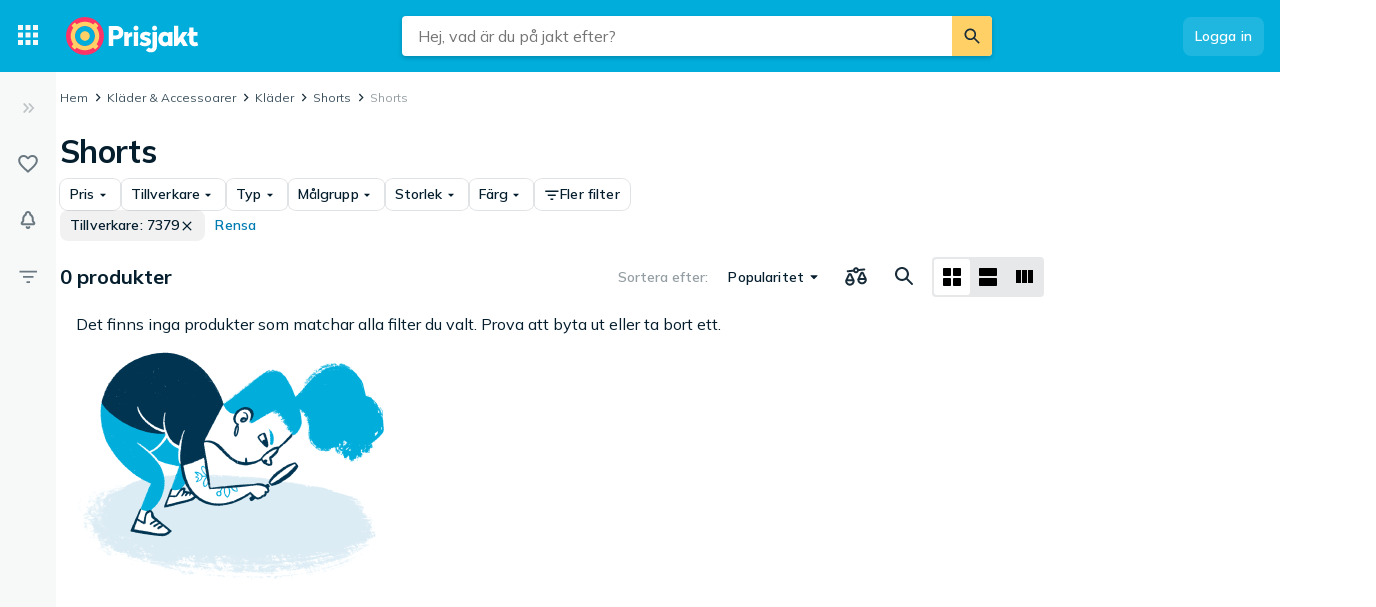

--- FILE ---
content_type: application/javascript; charset=UTF-8
request_url: https://www.prisjakt.nu/cdn-cgi/challenge-platform/h/g/scripts/jsd/fd468eb09fcf/main.js?
body_size: 4583
content:
window._cf_chl_opt={uTFG0:'g'};~function(C3,f,A,W,G,K,O,X){C3=H,function(L,n,CU,C2,a,V){for(CU={L:388,n:396,a:329,V:397,S:392,Z:321,E:393,s:359,Q:383,I:411,k:324},C2=H,a=L();!![];)try{if(V=-parseInt(C2(CU.L))/1+-parseInt(C2(CU.n))/2+parseInt(C2(CU.a))/3*(parseInt(C2(CU.V))/4)+parseInt(C2(CU.S))/5*(parseInt(C2(CU.Z))/6)+parseInt(C2(CU.E))/7+parseInt(C2(CU.s))/8*(-parseInt(C2(CU.Q))/9)+parseInt(C2(CU.I))/10*(parseInt(C2(CU.k))/11),V===n)break;else a.push(a.shift())}catch(S){a.push(a.shift())}}(C,645325),f=this||self,A=f[C3(334)],W=function(CY,Cd,Cc,CX,Cr,C4,n,a,V){return CY={L:350,n:336},Cd={L:395,n:415,a:395,V:395,S:395,Z:353,E:395,s:335,Q:335,I:395},Cc={L:375},CX={L:331},Cr={L:375,n:335,a:414,V:346,S:401,Z:414,E:346,s:414,Q:346,I:401,k:331,l:415,i:331,F:415,h:415,o:395,m:346,y:401,P:331,R:415,b:331,T:415,g:395,v:415,J:415,B:353},C4=C3,n=String[C4(CY.L)],a={'h':function(S,CM){return CM={L:384,n:335},null==S?'':a.g(S,6,function(Z,C5){return C5=H,C5(CM.L)[C5(CM.n)](Z)})},'g':function(S,Z,E,C6,s,Q,I,i,F,o,y,P,R,T,J,B,C0,C1){if(C6=C4,null==S)return'';for(Q={},I={},i='',F=2,o=3,y=2,P=[],R=0,T=0,J=0;J<S[C6(Cr.L)];J+=1)if(B=S[C6(Cr.n)](J),Object[C6(Cr.a)][C6(Cr.V)][C6(Cr.S)](Q,B)||(Q[B]=o++,I[B]=!0),C0=i+B,Object[C6(Cr.Z)][C6(Cr.E)][C6(Cr.S)](Q,C0))i=C0;else{if(Object[C6(Cr.s)][C6(Cr.Q)][C6(Cr.I)](I,i)){if(256>i[C6(Cr.k)](0)){for(s=0;s<y;R<<=1,Z-1==T?(T=0,P[C6(Cr.l)](E(R)),R=0):T++,s++);for(C1=i[C6(Cr.i)](0),s=0;8>s;R=1&C1|R<<1,T==Z-1?(T=0,P[C6(Cr.F)](E(R)),R=0):T++,C1>>=1,s++);}else{for(C1=1,s=0;s<y;R=R<<1.19|C1,Z-1==T?(T=0,P[C6(Cr.h)](E(R)),R=0):T++,C1=0,s++);for(C1=i[C6(Cr.i)](0),s=0;16>s;R=C1&1.06|R<<1.96,T==Z-1?(T=0,P[C6(Cr.h)](E(R)),R=0):T++,C1>>=1,s++);}F--,0==F&&(F=Math[C6(Cr.o)](2,y),y++),delete I[i]}else for(C1=Q[i],s=0;s<y;R=1.32&C1|R<<1.72,Z-1==T?(T=0,P[C6(Cr.F)](E(R)),R=0):T++,C1>>=1,s++);i=(F--,0==F&&(F=Math[C6(Cr.o)](2,y),y++),Q[C0]=o++,String(B))}if(''!==i){if(Object[C6(Cr.Z)][C6(Cr.m)][C6(Cr.y)](I,i)){if(256>i[C6(Cr.P)](0)){for(s=0;s<y;R<<=1,Z-1==T?(T=0,P[C6(Cr.R)](E(R)),R=0):T++,s++);for(C1=i[C6(Cr.b)](0),s=0;8>s;R=C1&1|R<<1.96,T==Z-1?(T=0,P[C6(Cr.T)](E(R)),R=0):T++,C1>>=1,s++);}else{for(C1=1,s=0;s<y;R=C1|R<<1.68,T==Z-1?(T=0,P[C6(Cr.F)](E(R)),R=0):T++,C1=0,s++);for(C1=i[C6(Cr.b)](0),s=0;16>s;R=C1&1|R<<1,T==Z-1?(T=0,P[C6(Cr.T)](E(R)),R=0):T++,C1>>=1,s++);}F--,F==0&&(F=Math[C6(Cr.g)](2,y),y++),delete I[i]}else for(C1=Q[i],s=0;s<y;R=1.65&C1|R<<1,Z-1==T?(T=0,P[C6(Cr.F)](E(R)),R=0):T++,C1>>=1,s++);F--,F==0&&y++}for(C1=2,s=0;s<y;R=R<<1|C1&1,Z-1==T?(T=0,P[C6(Cr.v)](E(R)),R=0):T++,C1>>=1,s++);for(;;)if(R<<=1,Z-1==T){P[C6(Cr.J)](E(R));break}else T++;return P[C6(Cr.B)]('')},'j':function(S,C7){return C7=C4,null==S?'':S==''?null:a.i(S[C7(Cc.L)],32768,function(Z,C8){return C8=C7,S[C8(CX.L)](Z)})},'i':function(S,Z,E,C9,s,Q,I,i,F,o,y,P,R,T,J,B,C1,C0){for(C9=C4,s=[],Q=4,I=4,i=3,F=[],P=E(0),R=Z,T=1,o=0;3>o;s[o]=o,o+=1);for(J=0,B=Math[C9(Cd.L)](2,2),y=1;y!=B;C0=R&P,R>>=1,0==R&&(R=Z,P=E(T++)),J|=y*(0<C0?1:0),y<<=1);switch(J){case 0:for(J=0,B=Math[C9(Cd.L)](2,8),y=1;B!=y;C0=R&P,R>>=1,0==R&&(R=Z,P=E(T++)),J|=(0<C0?1:0)*y,y<<=1);C1=n(J);break;case 1:for(J=0,B=Math[C9(Cd.L)](2,16),y=1;y!=B;C0=P&R,R>>=1,0==R&&(R=Z,P=E(T++)),J|=y*(0<C0?1:0),y<<=1);C1=n(J);break;case 2:return''}for(o=s[3]=C1,F[C9(Cd.n)](C1);;){if(T>S)return'';for(J=0,B=Math[C9(Cd.a)](2,i),y=1;y!=B;C0=P&R,R>>=1,0==R&&(R=Z,P=E(T++)),J|=y*(0<C0?1:0),y<<=1);switch(C1=J){case 0:for(J=0,B=Math[C9(Cd.V)](2,8),y=1;B!=y;C0=P&R,R>>=1,R==0&&(R=Z,P=E(T++)),J|=(0<C0?1:0)*y,y<<=1);s[I++]=n(J),C1=I-1,Q--;break;case 1:for(J=0,B=Math[C9(Cd.S)](2,16),y=1;B!=y;C0=R&P,R>>=1,0==R&&(R=Z,P=E(T++)),J|=y*(0<C0?1:0),y<<=1);s[I++]=n(J),C1=I-1,Q--;break;case 2:return F[C9(Cd.Z)]('')}if(0==Q&&(Q=Math[C9(Cd.E)](2,i),i++),s[C1])C1=s[C1];else if(I===C1)C1=o+o[C9(Cd.s)](0);else return null;F[C9(Cd.n)](C1),s[I++]=o+C1[C9(Cd.Q)](0),Q--,o=C1,0==Q&&(Q=Math[C9(Cd.I)](2,i),i++)}}},V={},V[C4(CY.n)]=a.h,V}(),G={},G[C3(360)]='o',G[C3(394)]='s',G[C3(412)]='u',G[C3(424)]='z',G[C3(428)]='n',G[C3(421)]='I',G[C3(386)]='b',K=G,f[C3(325)]=function(L,V,S,Z,Cm,Co,Ch,Cq,s,Q,I,i,F,h){if(Cm={L:319,n:391,a:370,V:391,S:372,Z:426,E:403,s:372,Q:403,I:339,k:410,l:375,i:337,F:387},Co={L:422,n:375,a:371},Ch={L:414,n:346,a:401,V:415},Cq=C3,V===null||V===void 0)return Z;for(s=M(V),L[Cq(Cm.L)][Cq(Cm.n)]&&(s=s[Cq(Cm.a)](L[Cq(Cm.L)][Cq(Cm.V)](V))),s=L[Cq(Cm.S)][Cq(Cm.Z)]&&L[Cq(Cm.E)]?L[Cq(Cm.s)][Cq(Cm.Z)](new L[(Cq(Cm.Q))](s)):function(o,Ce,y){for(Ce=Cq,o[Ce(Co.L)](),y=0;y<o[Ce(Co.n)];o[y+1]===o[y]?o[Ce(Co.a)](y+1,1):y+=1);return o}(s),Q='nAsAaAb'.split('A'),Q=Q[Cq(Cm.I)][Cq(Cm.k)](Q),I=0;I<s[Cq(Cm.l)];i=s[I],F=U(L,V,i),Q(F)?(h=F==='s'&&!L[Cq(Cm.i)](V[i]),Cq(Cm.F)===S+i?E(S+i,F):h||E(S+i,V[i])):E(S+i,F),I++);return Z;function E(o,y,Cp){Cp=H,Object[Cp(Ch.L)][Cp(Ch.n)][Cp(Ch.a)](Z,y)||(Z[y]=[]),Z[y][Cp(Ch.V)](o)}},O=C3(355)[C3(419)](';'),X=O[C3(339)][C3(410)](O),f[C3(409)]=function(L,n,CP,Cx,V,S,Z,E){for(CP={L:425,n:375,a:375,V:349,S:415,Z:382},Cx=C3,V=Object[Cx(CP.L)](n),S=0;S<V[Cx(CP.n)];S++)if(Z=V[S],'f'===Z&&(Z='N'),L[Z]){for(E=0;E<n[V[S]][Cx(CP.a)];-1===L[Z][Cx(CP.V)](n[V[S]][E])&&(X(n[V[S]][E])||L[Z][Cx(CP.S)]('o.'+n[V[S]][E])),E++);}else L[Z]=n[V[S]][Cx(CP.Z)](function(s){return'o.'+s})},d();function z(L,n,Cu,Cs,CE,CZ,CL,a,V){Cu={L:362,n:431,a:344,V:322,S:367,Z:427,E:407,s:420,Q:351,I:418,k:347,l:416,i:357,F:328,h:336,o:366},Cs={L:354},CE={L:315,n:315,a:380,V:345,S:315},CZ={L:418},CL=C3,a=f[CL(Cu.L)],V=new f[(CL(Cu.n))](),V[CL(Cu.a)](CL(Cu.V),CL(Cu.S)+f[CL(Cu.Z)][CL(Cu.E)]+CL(Cu.s)+a.r),a[CL(Cu.Q)]&&(V[CL(Cu.I)]=5e3,V[CL(Cu.k)]=function(Cn){Cn=CL,n(Cn(CZ.L))}),V[CL(Cu.l)]=function(Ca){Ca=CL,V[Ca(CE.L)]>=200&&V[Ca(CE.n)]<300?n(Ca(CE.a)):n(Ca(CE.V)+V[Ca(CE.S)])},V[CL(Cu.i)]=function(CN){CN=CL,n(CN(Cs.L))},V[CL(Cu.F)](W[CL(Cu.h)](JSON[CL(Cu.o)](L)))}function j(V,S,CI,Cf,Z,E,s,Q,I,k,l,i){if(CI={L:376,n:377,a:362,V:367,S:427,Z:407,E:378,s:340,Q:431,I:344,k:322,l:418,i:347,F:429,h:326,o:433,m:427,y:333,P:381,R:427,b:338,T:317,g:427,v:330,J:423,B:385,C0:404,C1:320,Ck:328,Cl:336},Cf=C3,!e(.01))return![];E=(Z={},Z[Cf(CI.L)]=V,Z[Cf(CI.n)]=S,Z);try{s=f[Cf(CI.a)],Q=Cf(CI.V)+f[Cf(CI.S)][Cf(CI.Z)]+Cf(CI.E)+s.r+Cf(CI.s),I=new f[(Cf(CI.Q))](),I[Cf(CI.I)](Cf(CI.k),Q),I[Cf(CI.l)]=2500,I[Cf(CI.i)]=function(){},k={},k[Cf(CI.F)]=f[Cf(CI.S)][Cf(CI.h)],k[Cf(CI.o)]=f[Cf(CI.m)][Cf(CI.y)],k[Cf(CI.P)]=f[Cf(CI.R)][Cf(CI.b)],k[Cf(CI.T)]=f[Cf(CI.g)][Cf(CI.v)],l=k,i={},i[Cf(CI.J)]=E,i[Cf(CI.B)]=l,i[Cf(CI.C0)]=Cf(CI.C1),I[Cf(CI.Ck)](W[Cf(CI.Cl)](i))}catch(F){}}function Y(a,V,CJ,CD,S,Z,E){if(CJ={L:323,n:351,a:380,V:404,S:358,Z:402,E:380,s:413,Q:390,I:358,k:402,l:377,i:352,F:413},CD=C3,S=CD(CJ.L),!a[CD(CJ.n)])return;V===CD(CJ.a)?(Z={},Z[CD(CJ.V)]=S,Z[CD(CJ.S)]=a.r,Z[CD(CJ.Z)]=CD(CJ.E),f[CD(CJ.s)][CD(CJ.Q)](Z,'*')):(E={},E[CD(CJ.V)]=S,E[CD(CJ.I)]=a.r,E[CD(CJ.k)]=CD(CJ.l),E[CD(CJ.i)]=V,f[CD(CJ.F)][CD(CJ.Q)](E,'*'))}function C(CB){return CB='number,chlApiSitekey,onreadystatechange,XMLHttpRequest,floor,chlApiUrl,status,isArray,chlApiClientVersion,getPrototypeOf,Object,jsd,6kTOpsk,POST,cloudflare-invisible,1287NUfXhr,KZfL4,OOUF6,createElement,send,905595HhGTza,XOMn3,charCodeAt,catch,fvZZm6,document,charAt,ewrwBJqFk,isNaN,QKbrq5,includes,/invisible/jsd,readyState,body,tabIndex,open,http-code:,hasOwnProperty,ontimeout,toString,indexOf,fromCharCode,api,detail,join,xhr-error,_cf_chl_opt;KNEqH2;URvKb1;fYyPt8;iYSva3;PFUFS5;PVOaD4;cTQlY3;UqXk5;KNBj1;ufnVg7;CGIa2;tyhN0;hqRub8;KZfL4;nZlNH7;Wffcb8;gGaE6,contentDocument,onerror,sid,104kxmtmc,object,contentWindow,__CF$cv$params,random,addEventListener,[native code],stringify,/cdn-cgi/challenge-platform/h/,removeChild,DOMContentLoaded,concat,splice,Array,function,navigator,length,msg,error,/b/ov1/0.19064562387553527:1762857259:MUAdZjbP9e9JbJ-bqBid0Ev4sneTby_vUlvGMjejJW0/,iframe,success,chlApiRumWidgetAgeMs,map,769392DXNzuY,6UOWyo49YzI7abgSe5XKJn+QxkTiGvNfp$mqEt-AjPu2wDRVlMZhCsr8FcB1dLH30,chctx,boolean,d.cookie,1095765TMEjPZ,clientInformation,postMessage,getOwnPropertyNames,4338685NMTSSA,3291736goxBnG,string,pow,708326xzQTGO,4bRtZIV,loading,error on cf_chl_props,style,call,event,Set,source,Function,display: none,uTFG0,appendChild,nZlNH7,bind,133910csYntX,undefined,parent,prototype,push,onload,now,timeout,split,/jsd/r/0.19064562387553527:1762857259:MUAdZjbP9e9JbJ-bqBid0Ev4sneTby_vUlvGMjejJW0/,bigint,sort,errorInfoObject,symbol,keys,from,_cf_chl_opt'.split(','),C=function(){return CB},C()}function c(Ct,Cz,a,V,S,Z,E){Cz=(Ct={L:327,n:379,a:400,V:406,S:343,Z:342,E:408,s:361,Q:389,I:374,k:356,l:342,i:368},C3);try{return a=A[Cz(Ct.L)](Cz(Ct.n)),a[Cz(Ct.a)]=Cz(Ct.V),a[Cz(Ct.S)]='-1',A[Cz(Ct.Z)][Cz(Ct.E)](a),V=a[Cz(Ct.s)],S={},S=KZfL4(V,V,'',S),S=KZfL4(V,V[Cz(Ct.Q)]||V[Cz(Ct.I)],'n.',S),S=KZfL4(V,a[Cz(Ct.k)],'d.',S),A[Cz(Ct.l)][Cz(Ct.i)](a),Z={},Z.r=S,Z.e=null,Z}catch(s){return E={},E.r={},E.e=s,E}}function d(Cv,Cg,Cb,Cj,L,n,a,V,S){if(Cv={L:362,n:351,a:341,V:398,S:364,Z:364,E:369,s:430},Cg={L:341,n:398,a:430},Cb={L:399},Cj=C3,L=f[Cj(Cv.L)],!L)return;if(!x())return;(n=![],a=L[Cj(Cv.n)]===!![],V=function(CG,Z){(CG=Cj,!n)&&(n=!![],Z=c(),z(Z.r,function(E){Y(L,E)}),Z.e&&j(CG(Cb.L),Z.e))},A[Cj(Cv.a)]!==Cj(Cv.V))?V():f[Cj(Cv.S)]?A[Cj(Cv.Z)](Cj(Cv.E),V):(S=A[Cj(Cv.s)]||function(){},A[Cj(Cv.s)]=function(CK){CK=Cj,S(),A[CK(Cg.L)]!==CK(Cg.n)&&(A[CK(Cg.a)]=S,V())})}function U(L,n,V,Ci,CW,S){CW=(Ci={L:332,n:372,a:316,V:372,S:373},C3);try{return n[V][CW(Ci.L)](function(){}),'p'}catch(Z){}try{if(null==n[V])return void 0===n[V]?'u':'x'}catch(E){return'i'}return L[CW(Ci.n)][CW(Ci.a)](n[V])?'a':n[V]===L[CW(Ci.V)]?'p5':n[V]===!0?'T':!1===n[V]?'F':(S=typeof n[V],CW(Ci.S)==S?D(L,n[V])?'N':'f':K[S]||'?')}function H(L,n,a){return a=C(),H=function(N,f,A){return N=N-315,A=a[N],A},H(L,n)}function x(CS,CH,L,n,a,V){return CS={L:362,n:432,a:417},CH=C3,L=f[CH(CS.L)],n=3600,a=Math[CH(CS.n)](+atob(L.t)),V=Math[CH(CS.n)](Date[CH(CS.a)]()/1e3),V-a>n?![]:!![]}function D(L,n,Ck,CA){return Ck={L:405,n:414,a:348,V:401,S:349,Z:365},CA=C3,n instanceof L[CA(Ck.L)]&&0<L[CA(Ck.L)][CA(Ck.n)][CA(Ck.a)][CA(Ck.V)](n)[CA(Ck.S)](CA(Ck.Z))}function M(L,CF,Cw,n){for(CF={L:370,n:425,a:318},Cw=C3,n=[];null!==L;n=n[Cw(CF.L)](Object[Cw(CF.n)](L)),L=Object[Cw(CF.a)](L));return n}function e(L,CV,CC){return CV={L:363},CC=C3,Math[CC(CV.L)]()>L}}()